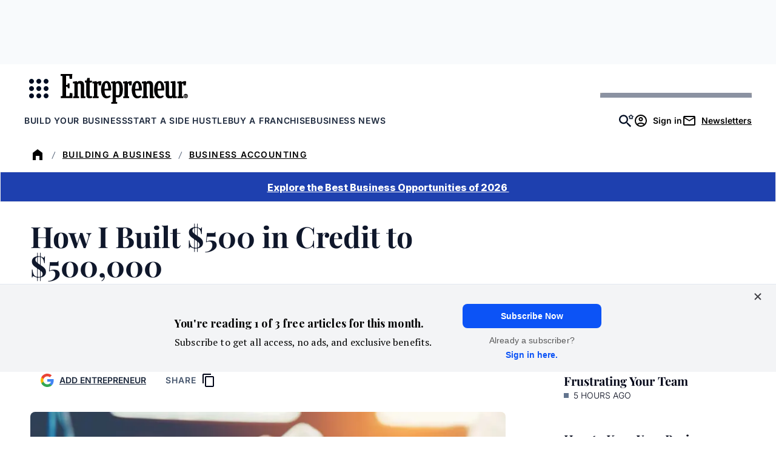

--- FILE ---
content_type: text/javascript;charset=utf-8
request_url: https://p1cluster.cxense.com/p1.js
body_size: 100
content:
cX.library.onP1('1axa4fiwdc6v33ewaybkka35tq');


--- FILE ---
content_type: text/javascript;charset=utf-8
request_url: https://id.cxense.com/public/user/id?json=%7B%22identities%22%3A%5B%7B%22type%22%3A%22ckp%22%2C%22id%22%3A%22mkvu1y40mkzxkffe%22%7D%2C%7B%22type%22%3A%22lst%22%2C%22id%22%3A%221axa4fiwdc6v33ewaybkka35tq%22%7D%2C%7B%22type%22%3A%22cst%22%2C%22id%22%3A%221axa4fiwdc6v33ewaybkka35tq%22%7D%5D%7D&callback=cXJsonpCB2
body_size: 206
content:
/**/
cXJsonpCB2({"httpStatus":200,"response":{"userId":"cx:ahl9xkaingcr3pxd4l3h03ds2:2h9ai0uyi3yro","newUser":false}})